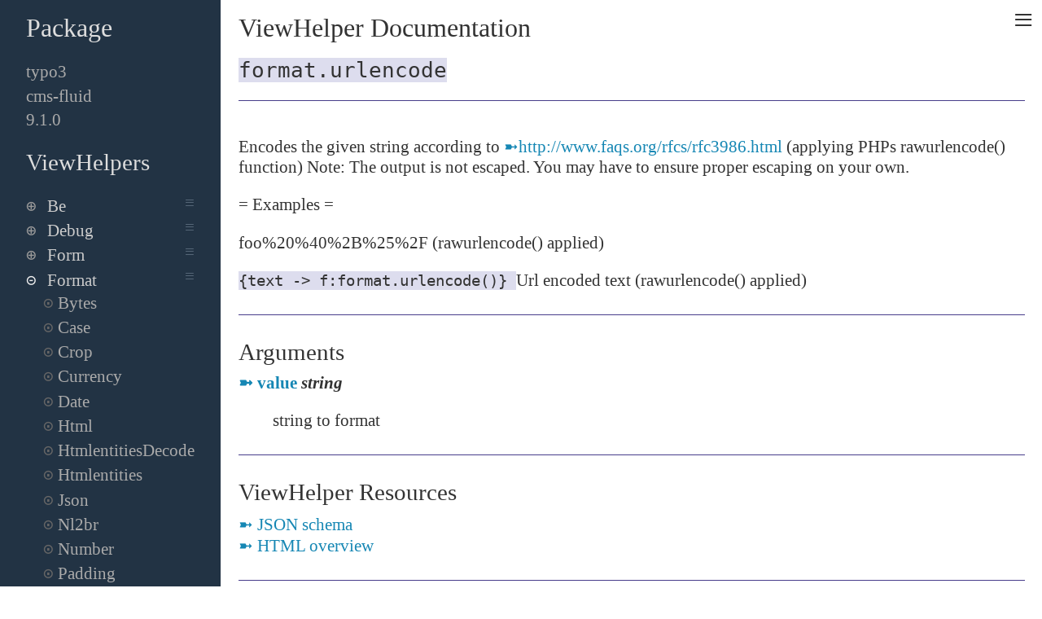

--- FILE ---
content_type: text/html
request_url: https://viewhelpers.fluidtypo3.org/typo3/cms-fluid/9.1.0/Format/Urlencode.html
body_size: 2213
content:
<!DOCTYPE html>
<html>
    <head>
        <title>format.urlencode - typo3/cms-fluid:9.1.0</title>
        <link rel="stylesheet" href="../../../../_assets/styles.css" type="text/css" />
    </head>
    <body>
        <a id="menu-link" href="#side-menu" title="Menu">&#x2261;</a>
        <section id="side-menu">
            <div class="side-padding"><h1>Package</h1><ul><li><a href="../../../" title="View all packages of vendor">
            typo3
        </a></li><li><a href="../../" title="View all versions of package">
            cms-fluid
        </a></li><li><a href="../" title="Go to root of this package version">
            9.1.0
        </a></li></ul><h2>ViewHelpers</h2><ul><li><label for="m1-0"><span></span><a class="list-icon" href="../../../../typo3/cms-fluid/9.1.0/Be/index.html">&#x2261;</a> Be</label><a href="../../../../typo3/cms-fluid/9.1.0/Be/index.html">Be</a><input type="checkbox" id="m1-0" /><ul><li><label for="m1-0-0"><span></span><a class="list-icon" href="../../../../typo3/cms-fluid/9.1.0/Be/Buttons/index.html">&#x2261;</a> Buttons</label><a href="../../../../typo3/cms-fluid/9.1.0/Be/Buttons/index.html">Buttons</a><input type="checkbox" id="m1-0-0" /><ul><li><a href="../../../../typo3/cms-fluid/9.1.0/Be/Buttons/Csh.html"><span></span> Csh
        </a></li><li><a href="../../../../typo3/cms-fluid/9.1.0/Be/Buttons/Shortcut.html"><span></span> Shortcut
        </a></li></ul></li><li><label for="m1-0-1"><span></span><a class="list-icon" href="../../../../typo3/cms-fluid/9.1.0/Be/Labels/index.html">&#x2261;</a> Labels</label><a href="../../../../typo3/cms-fluid/9.1.0/Be/Labels/index.html">Labels</a><input type="checkbox" id="m1-0-1" /><ul><li><a href="../../../../typo3/cms-fluid/9.1.0/Be/Labels/Csh.html"><span></span> Csh
        </a></li></ul></li><li><label for="m1-0-2"><span></span><a class="list-icon" href="../../../../typo3/cms-fluid/9.1.0/Be/Menus/index.html">&#x2261;</a> Menus</label><a href="../../../../typo3/cms-fluid/9.1.0/Be/Menus/index.html">Menus</a><input type="checkbox" id="m1-0-2" /><ul><li><a href="../../../../typo3/cms-fluid/9.1.0/Be/Menus/ActionMenuItemGroup.html"><span></span> ActionMenuItemGroup
        </a></li><li><a href="../../../../typo3/cms-fluid/9.1.0/Be/Menus/ActionMenuItem.html"><span></span> ActionMenuItem
        </a></li><li><a href="../../../../typo3/cms-fluid/9.1.0/Be/Menus/ActionMenu.html"><span></span> ActionMenu
        </a></li></ul></li><li><label for="m1-0-3"><span></span><a class="list-icon" href="../../../../typo3/cms-fluid/9.1.0/Be/Security/index.html">&#x2261;</a> Security</label><a href="../../../../typo3/cms-fluid/9.1.0/Be/Security/index.html">Security</a><input type="checkbox" id="m1-0-3" /><ul><li><a href="../../../../typo3/cms-fluid/9.1.0/Be/Security/IfAuthenticated.html"><span></span> IfAuthenticated
        </a></li><li><a href="../../../../typo3/cms-fluid/9.1.0/Be/Security/IfHasRole.html"><span></span> IfHasRole
        </a></li></ul></li><li><label for="m1-0-4"><span></span><a class="list-icon" href="../../../../typo3/cms-fluid/9.1.0/Be/Widget/index.html">&#x2261;</a> Widget</label><a href="../../../../typo3/cms-fluid/9.1.0/Be/Widget/index.html">Widget</a><input type="checkbox" id="m1-0-4" /><ul><li><a href="../../../../typo3/cms-fluid/9.1.0/Be/Widget/Paginate.html"><span></span> Paginate
        </a></li></ul></li><li><a href="../../../../typo3/cms-fluid/9.1.0/Be/Container.html"><span></span> Container
        </a></li><li><a href="../../../../typo3/cms-fluid/9.1.0/Be/Infobox.html"><span></span> Infobox
        </a></li><li><a href="../../../../typo3/cms-fluid/9.1.0/Be/Link.html"><span></span> Link
        </a></li><li><a href="../../../../typo3/cms-fluid/9.1.0/Be/PageInfo.html"><span></span> PageInfo
        </a></li><li><a href="../../../../typo3/cms-fluid/9.1.0/Be/PagePath.html"><span></span> PagePath
        </a></li><li><a href="../../../../typo3/cms-fluid/9.1.0/Be/PageRenderer.html"><span></span> PageRenderer
        </a></li><li><a href="../../../../typo3/cms-fluid/9.1.0/Be/TableList.html"><span></span> TableList
        </a></li><li><a href="../../../../typo3/cms-fluid/9.1.0/Be/Uri.html"><span></span> Uri
        </a></li></ul></li><li><label for="m1-1"><span></span><a class="list-icon" href="../../../../typo3/cms-fluid/9.1.0/Debug/index.html">&#x2261;</a> Debug</label><a href="../../../../typo3/cms-fluid/9.1.0/Debug/index.html">Debug</a><input type="checkbox" id="m1-1" /><ul><li><a href="../../../../typo3/cms-fluid/9.1.0/Debug/Render.html"><span></span> Render
        </a></li></ul></li><li><label for="m1-2"><span></span><a class="list-icon" href="../../../../typo3/cms-fluid/9.1.0/Form/index.html">&#x2261;</a> Form</label><a href="../../../../typo3/cms-fluid/9.1.0/Form/index.html">Form</a><input type="checkbox" id="m1-2" /><ul><li><label for="m1-2-0"><span></span><a class="list-icon" href="../../../../typo3/cms-fluid/9.1.0/Form/Select/index.html">&#x2261;</a> Select</label><a href="../../../../typo3/cms-fluid/9.1.0/Form/Select/index.html">Select</a><input type="checkbox" id="m1-2-0" /><ul><li><a href="../../../../typo3/cms-fluid/9.1.0/Form/Select/Optgroup.html"><span></span> Optgroup
        </a></li><li><a href="../../../../typo3/cms-fluid/9.1.0/Form/Select/Option.html"><span></span> Option
        </a></li></ul></li><li><a href="../../../../typo3/cms-fluid/9.1.0/Form/Button.html"><span></span> Button
        </a></li><li><a href="../../../../typo3/cms-fluid/9.1.0/Form/Checkbox.html"><span></span> Checkbox
        </a></li><li><a href="../../../../typo3/cms-fluid/9.1.0/Form/Hidden.html"><span></span> Hidden
        </a></li><li><a href="../../../../typo3/cms-fluid/9.1.0/Form/Password.html"><span></span> Password
        </a></li><li><a href="../../../../typo3/cms-fluid/9.1.0/Form/Radio.html"><span></span> Radio
        </a></li><li><a href="../../../../typo3/cms-fluid/9.1.0/Form/Select.html"><span></span> Select
        </a></li><li><a href="../../../../typo3/cms-fluid/9.1.0/Form/Submit.html"><span></span> Submit
        </a></li><li><a href="../../../../typo3/cms-fluid/9.1.0/Form/Textarea.html"><span></span> Textarea
        </a></li><li><a href="../../../../typo3/cms-fluid/9.1.0/Form/Textfield.html"><span></span> Textfield
        </a></li><li><a href="../../../../typo3/cms-fluid/9.1.0/Form/Upload.html"><span></span> Upload
        </a></li><li><a href="../../../../typo3/cms-fluid/9.1.0/Form/ValidationResults.html"><span></span> ValidationResults
        </a></li></ul></li><li><label for="m1-3"><span class="expanded"></span><a class="list-icon" href="../../../../typo3/cms-fluid/9.1.0/Format/index.html">&#x2261;</a> Format</label><a href="../../../../typo3/cms-fluid/9.1.0/Format/index.html">Format</a><input type="checkbox" id="m1-3" checked="checked" /><ul><li><a href="../../../../typo3/cms-fluid/9.1.0/Format/Bytes.html"><span></span> Bytes
        </a></li><li><a href="../../../../typo3/cms-fluid/9.1.0/Format/Case.html"><span></span> Case
        </a></li><li><a href="../../../../typo3/cms-fluid/9.1.0/Format/Crop.html"><span></span> Crop
        </a></li><li><a href="../../../../typo3/cms-fluid/9.1.0/Format/Currency.html"><span></span> Currency
        </a></li><li><a href="../../../../typo3/cms-fluid/9.1.0/Format/Date.html"><span></span> Date
        </a></li><li><a href="../../../../typo3/cms-fluid/9.1.0/Format/Html.html"><span></span> Html
        </a></li><li><a href="../../../../typo3/cms-fluid/9.1.0/Format/HtmlentitiesDecode.html"><span></span> HtmlentitiesDecode
        </a></li><li><a href="../../../../typo3/cms-fluid/9.1.0/Format/Htmlentities.html"><span></span> Htmlentities
        </a></li><li><a href="../../../../typo3/cms-fluid/9.1.0/Format/Json.html"><span></span> Json
        </a></li><li><a href="../../../../typo3/cms-fluid/9.1.0/Format/Nl2br.html"><span></span> Nl2br
        </a></li><li><a href="../../../../typo3/cms-fluid/9.1.0/Format/Number.html"><span></span> Number
        </a></li><li><a href="../../../../typo3/cms-fluid/9.1.0/Format/Padding.html"><span></span> Padding
        </a></li><li><a href="../../../../typo3/cms-fluid/9.1.0/Format/StripTags.html"><span></span> StripTags
        </a></li><li><a href="../../../../typo3/cms-fluid/9.1.0/Format/Urlencode.html"><span class="expanded"></span> Urlencode
        </a></li></ul></li><li><label for="m1-4"><span></span><a class="list-icon" href="../../../../typo3/cms-fluid/9.1.0/Link/index.html">&#x2261;</a> Link</label><a href="../../../../typo3/cms-fluid/9.1.0/Link/index.html">Link</a><input type="checkbox" id="m1-4" /><ul><li><a href="../../../../typo3/cms-fluid/9.1.0/Link/Action.html"><span></span> Action
        </a></li><li><a href="../../../../typo3/cms-fluid/9.1.0/Link/Email.html"><span></span> Email
        </a></li><li><a href="../../../../typo3/cms-fluid/9.1.0/Link/External.html"><span></span> External
        </a></li><li><a href="../../../../typo3/cms-fluid/9.1.0/Link/Page.html"><span></span> Page
        </a></li><li><a href="../../../../typo3/cms-fluid/9.1.0/Link/Typolink.html"><span></span> Typolink
        </a></li></ul></li><li><label for="m1-5"><span></span><a class="list-icon" href="../../../../typo3/cms-fluid/9.1.0/Security/index.html">&#x2261;</a> Security</label><a href="../../../../typo3/cms-fluid/9.1.0/Security/index.html">Security</a><input type="checkbox" id="m1-5" /><ul><li><a href="../../../../typo3/cms-fluid/9.1.0/Security/IfAuthenticated.html"><span></span> IfAuthenticated
        </a></li><li><a href="../../../../typo3/cms-fluid/9.1.0/Security/IfHasRole.html"><span></span> IfHasRole
        </a></li></ul></li><li><label for="m1-6"><span></span><a class="list-icon" href="../../../../typo3/cms-fluid/9.1.0/Uri/index.html">&#x2261;</a> Uri</label><a href="../../../../typo3/cms-fluid/9.1.0/Uri/index.html">Uri</a><input type="checkbox" id="m1-6" /><ul><li><a href="../../../../typo3/cms-fluid/9.1.0/Uri/Action.html"><span></span> Action
        </a></li><li><a href="../../../../typo3/cms-fluid/9.1.0/Uri/Email.html"><span></span> Email
        </a></li><li><a href="../../../../typo3/cms-fluid/9.1.0/Uri/External.html"><span></span> External
        </a></li><li><a href="../../../../typo3/cms-fluid/9.1.0/Uri/Image.html"><span></span> Image
        </a></li><li><a href="../../../../typo3/cms-fluid/9.1.0/Uri/Page.html"><span></span> Page
        </a></li><li><a href="../../../../typo3/cms-fluid/9.1.0/Uri/Resource.html"><span></span> Resource
        </a></li><li><a href="../../../../typo3/cms-fluid/9.1.0/Uri/Typolink.html"><span></span> Typolink
        </a></li></ul></li><li><label for="m1-7"><span></span><a class="list-icon" href="../../../../typo3/cms-fluid/9.1.0/Widget/index.html">&#x2261;</a> Widget</label><a href="../../../../typo3/cms-fluid/9.1.0/Widget/index.html">Widget</a><input type="checkbox" id="m1-7" /><ul><li><a href="../../../../typo3/cms-fluid/9.1.0/Widget/Autocomplete.html"><span></span> Autocomplete
        </a></li><li><a href="../../../../typo3/cms-fluid/9.1.0/Widget/Link.html"><span></span> Link
        </a></li><li><a href="../../../../typo3/cms-fluid/9.1.0/Widget/Paginate.html"><span></span> Paginate
        </a></li><li><a href="../../../../typo3/cms-fluid/9.1.0/Widget/Uri.html"><span></span> Uri
        </a></li></ul></li><li><a href="../../../../typo3/cms-fluid/9.1.0/Base.html"><span></span> Base
        </a></li><li><a href="../../../../typo3/cms-fluid/9.1.0/CObject.html"><span></span> CObject
        </a></li><li><a href="../../../../typo3/cms-fluid/9.1.0/Debug.html"><span></span> Debug
        </a></li><li><a href="../../../../typo3/cms-fluid/9.1.0/FlashMessages.html"><span></span> FlashMessages
        </a></li><li><a href="../../../../typo3/cms-fluid/9.1.0/Form.html"><span></span> Form
        </a></li><li><a href="../../../../typo3/cms-fluid/9.1.0/Image.html"><span></span> Image
        </a></li><li><a href="../../../../typo3/cms-fluid/9.1.0/Media.html"><span></span> Media
        </a></li><li><a href="../../../../typo3/cms-fluid/9.1.0/RenderChildren.html"><span></span> RenderChildren
        </a></li><li><a href="../../../../typo3/cms-fluid/9.1.0/Translate.html"><span></span> Translate
        </a></li></ul></div>
        </section>
        <section id="main">
            
    <h1>ViewHelper Documentation</h1>
    <h2><code>format.urlencode</code></h2>

    <section class="divider">
        
                <p>Encodes the given string according to <a href="http://www.faqs.org/rfcs/rfc3986.html">http://www.faqs.org/rfcs/rfc3986.html</a> (applying PHPs rawurlencode() function)
Note: The output is not escaped. You may have to ensure proper escaping on your own.</p>
<p>= Examples =</p>
<p><code title="default notation">
</code>
<output>
foo%20%40%2B%25%2F (rawurlencode() applied)
</output></p>
<p><code title="inline notation">
{text -&gt; f:format.urlencode()}
</code>
<output>
Url encoded text (rawurlencode() applied)
</output></p>

            
    </section>

    <h2 class="divider">Arguments</h2>
    <section id="arguments">
        
        

    <h5>
        <a href="#argument-value" id="argument-value">
            value
        </a>
        <em>string</em>
    </h5>
    
    <p>
        string to format
    </p>


    </section>

    
        <h2 class="divider">ViewHelper Resources</h2>
        <ul class="unstyled">
            
                <li>
                    <a href="https://viewhelpers.fluidtypo3.org/typo3/cms-fluid/9.1.0/Format/Urlencode.json">
                        JSON schema
                    </a>
                </li>
            
                <li>
                    <a href="https://viewhelpers.fluidtypo3.org/typo3/cms-fluid/9.1.0/Format/Urlencode.html">
                        HTML overview
                    </a>
                </li>
            
        </ul>
    

    
        <h2 class="divider">Schema Resources</h2>
        <ul class="unstyled">
            
                <li>
                    <a href="https://viewhelpers.fluidtypo3.org/typo3/cms-fluid/9.1.0/schema.xsd">
                        XSD schema
                    </a>
                </li>
            
                <li>
                    <a href="https://viewhelpers.fluidtypo3.org/typo3/cms-fluid/9.1.0/tree.json">
                        JSON tree
                    </a>
                </li>
            
                <li>
                    <a href="https://viewhelpers.fluidtypo3.org/typo3/cms-fluid/9.1.0/index.json">
                        JSON index
                    </a>
                </li>
            
                <li>
                    <a href="https://viewhelpers.fluidtypo3.org/typo3/cms-fluid/9.1.0/">
                        HTML overview
                    </a>
                </li>
            
        </ul>
    

        </section>
    <script defer src="https://static.cloudflareinsights.com/beacon.min.js/vcd15cbe7772f49c399c6a5babf22c1241717689176015" integrity="sha512-ZpsOmlRQV6y907TI0dKBHq9Md29nnaEIPlkf84rnaERnq6zvWvPUqr2ft8M1aS28oN72PdrCzSjY4U6VaAw1EQ==" data-cf-beacon='{"version":"2024.11.0","token":"6f37593195f84c93bd0177c57a60f5a5","r":1,"server_timing":{"name":{"cfCacheStatus":true,"cfEdge":true,"cfExtPri":true,"cfL4":true,"cfOrigin":true,"cfSpeedBrain":true},"location_startswith":null}}' crossorigin="anonymous"></script>
</body>
</html>


--- FILE ---
content_type: text/css
request_url: https://viewhelpers.fluidtypo3.org/_assets/styles.css
body_size: 617
content:
* {
    font-family: "Gill Sans", Geneva, serif;
    font-size: 16pt;
}

a {
    color: #1687b4;
    text-decoration: none;
}

a:hover {
    color: #4bb44a;
    text-decoration: underline;
}

html,
body {
    color: #333333;
    padding: 0;
    margin: 0;
}

body {
    display: flex;
    flex-flow: row nowrap;
}

pre,
code {
    font-family: Courier monospace;
    font-size: 90%;
}

code {
    background-color: #ddddee;
    font-family: monospace;
}

pre {
    white-space: pre-wrap;
    font-family: monospace;
    padding: 1em;
    background-color: #eeeeff;
}

h1 {
    font-size: 150%;
    margin: 0.5em 0 .5em 0;
    font-weight: normal;
}

h2 {
    font-size: 135%;
    margin: 0 0 .25em 0;
    font-weight: normal;
}

h3 {
    font-size: 120%;
    margin: 0 0 .5em 0;
}

h4 {
    font-size: 110%;
    margin: 0;
}

h5 {
    font-size: 110%;
    margin: 0;
}

ul.unstyled,
ol.unstyled {
    padding: 0;
    margin: .5em 0 .5em 0;
}

ul.unstyled li,
ol.unstyled li {
    list-style: none;
    padding: 0;
    margin: 0;
}

.divider {
    border-top: 1px solid darkslateblue;
    padding-top: 1em;
    margin-top: 1em;
}

.side-padding {
    padding: 0 1.5em;
}

#main {
    margin: 0 auto;
    flex-grow: 50;
    padding: 0 1em;
    /*height: 100vh;*/
}

#main a:before {
    content: '\27BC ';
}

#side-menu {
    margin: 0 auto;
    background-color: #223344;
    flex: auto;
    flex-grow: 1;
    color: #dddddd;
    min-height: 100vh;
}

#side-menu ul a,
#side-menu ul label {
    display: block;
    text-decoration: none;
    color: #cccccc;
}

#side-menu ul a.list-icon {
    float: right;
    margin-top: -.15em;
    color: #556677;
}

#side-menu ul a.list-icon:hover {
    color: #1687b4;
}

#side-menu ul a {
    color: #aaaaaa;
}

#side-menu ul {
    white-space: nowrap;
    list-style: none;
    margin-left: 0;
    padding-left: 0;
}

#side-menu ul li {
    padding: .1em 0;
    white-space: nowrap;
}

#side-menu ul li:hover > a,
#side-menu ul li:hover > label {
    /*background-color: #555555;*/
    color: #dddddd;
}

#side-menu ul ul {
    margin-left: 1em;
    display: none;
}

#side-menu label {
    cursor: pointer;
    color: #aaaaaa;
}

#side-menu label span:after {
    display: inline-block;
    width: 1em;
    font-family: monospace !important;
    content: '\2295 ';
    /*content: '\2295 ';*/
    color: #999999;
}

#side-menu label:hover span:after {
    font-family: monospace !important;
    content: '\2299 ';
    /*content: '\229B ';*/
    color: #eeeeee;
}

#side-menu label:hover span.expanded:after {
    content: '\229D ';
}

#side-menu a span {
    color: #666666;
    font-family: monospace !important;
}

#side-menu a span:after {
    content: '\2299 ';
    font-family: monospace !important;
}

#side-menu a:hover span:after {
    color: #eeeeee;
}

#side-menu a span.expanded:after,
#side-menu label span.expanded:after {
    font-family: monospace !important;
    content: '\229D ';
    color: #eeeeee;
}

#side-menu a span.expanded:after {
    content: '\229A ';
}

#side-menu a:hover span {
    font-family: monospace !important;
    color: #eeeeee;
}

#side-menu label + a {
    display: none;
}

#side-menu input {
    display: none;
}

#side-menu input:checked + ul { display: block; }

#arguments p {
    margin-left: 2em;
}

#arguments .required {
    color: orangered;
}

#menu-link {
    background-color: #ffffff;
    font-size: 200%;
    display: block;
    text-decoration: none;
    color: #333333;
    padding: 0 .25em 0 .1em;
    position: fixed;
    right: 0;
    top: 0;
}

@media all and (max-width: 900px) {
    body {
        flex-flow: row wrap-reverse;
    }
}
